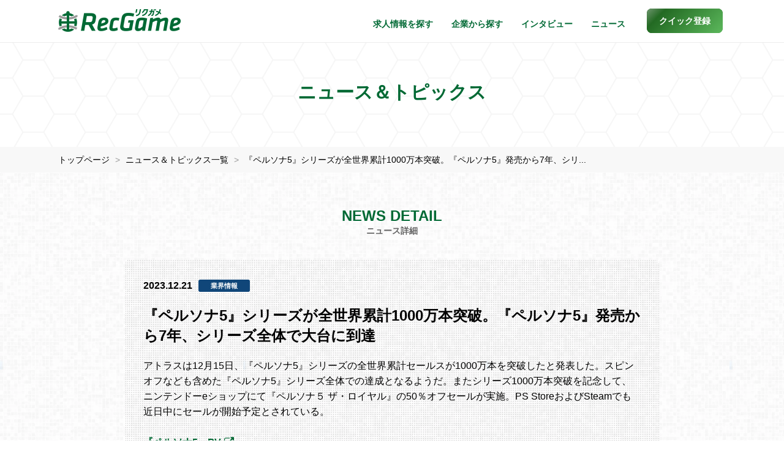

--- FILE ---
content_type: text/html; charset=UTF-8
request_url: https://recgame.jp/news/detail/2264
body_size: 5454
content:
 <!DOCTYPE html>
<html lang="ja">
<head>
  <!-- Google tag (gtag.js) -->
<script async src="https://www.googletagmanager.com/gtag/js?id=G-BN27N7VJM3"></script>
<script>
  window.dataLayer = window.dataLayer || [];
  function gtag(){dataLayer.push(arguments);}
  gtag('js', new Date());

  gtag('config', 'G-BN27N7VJM3');
  gtag('config', 'AW-829625838');
</script>
<meta charset="utf-8">
<meta http-equiv="X-UA-Compatible" content="IE=edge">
<meta name="viewport" content="width=device-width, initial-scale=1">
<title>『ペルソナ5』シリーズが全世界累計1000万本突破。『ペルソナ5』発売から7年、シリ... | ニュース | ゲーム専門のRecGame</title>
<meta name="keywords" content="ゲーム業界,転職,ニュース詳細,お知らせ,トピックス,話題,特集">
<meta name="description" content="アトラスは12月15日、『ペルソナ5』シリーズの全世界累計セールスが1000万本を突破したと発表した。スピンオフなども含めた『...">
<meta name="author" content="RecGame（リクガメ）">
<meta name="copyright" content="Copyright RecGame All rights reserved.">
<meta property="og:title" content="『ペルソナ5』シリーズが全世界累計1000万本突破。『ペルソナ5』発売から7年、シリ... | ニュース | ゲーム専門のRecGame">
<meta property="og:type" content="website">
<meta property="og:url" content="https://recgame.jp/news/detail/2264">
<meta property="og:image" content="https://recgame.jp/uploads/news/59204d638c6caaaa34555b4efbd73d09.jpg">
<meta property="og:description" content="アトラスは12月15日、『ペルソナ5』シリーズの全世界累計セールスが1000万本を突破したと発表した。スピンオフなども含めた『...">
<meta property="og:site_name" content="ゲーム業界専門の転職・求人サービスならRecGame">
<meta name="twitter:card" content="summary_large_image">
<link rel="canonical" href="https://recgame.jp/news/detail/2264">
<link rel="icon" href="https://recgame.jp/assets/images/common/favicon.ico" type="image/x-icon"/>
<link rel="apple-touch-icon" href="https://recgame.jp/assets/images/common/apple-touch-icon.png">
<link href="https://recgame.jp/assets/css/style.css?ver=2.6.4" rel="stylesheet">
</head>

<body>

<header>
  <nav id="header-recgame" class="navbar navbar-recgame navbar-fixed-top">
    <div class="container-fluid inner">
      <div class="navbar-header">
        <button type="button" class="navbar-toggle" data-toggle="collapse" data-target="#myNavbar" aria-label="メニューボタン">
          <span class="icon-bar"></span>
          <span class="icon-bar"></span>
          <span class="icon-bar"></span>
        </button>
        <a class="navbar-brand" href="https://recgame.jp/"><img src="https://recgame.jp/assets/images/common/logo.png" width="200" height="37" alt="Recgame"></a>
      </div>
      <div class="collapse navbar-collapse" id="myNavbar">
        <ul class="nav navbar-nav navbar-right">

          
          <li class="visible-xs"><a href="https://recgame.jp/">トップページ</a></li>
          <li><a href="https://recgame.jp/job">求人情報を探す</a></li>
          <li><a href="https://recgame.jp/company">企業から探す</a></li>
          <li><a href="https://recgame.jp/interview">インタビュー</a></li>
          <li><a href="https://recgame.jp/news">ニュース</a></li>
          <li><a href="https://recgame.jp/reg" class="btn-regtop popup" role="button"><span>クイック登録</span></a></li>
        </ul>
      </div>
    </div>
  </nav>
</header>

<noscript>
  <dl id="browser-msg">
    <dt>JavaScriptの設定を有効にしてください。</dt>
    <dd>お使いのブラウザはJavaScriptをサポートしていないか、JavaScriptの設定が無効になっています。<br>
      このサイトでは、JavaScriptを使用しています。すべての機能をご利用希望の方は、JavaScriptを有効にしてください。
    </dd>
  </dl>
</noscript>

<div class="header-title">
  <h1>ニュース＆トピックス</h1>
</div>

<section class="section section-breadcrumb">
  <div class="container-fluid inner">
    <ol>
      <li>
        <a href="https://recgame.jp/">トップページ</a>
      </li>
      <li>
        <a href="https://recgame.jp/news">ニュース＆トピックス一覧</a>
      </li>
      <li class="breadcrumb-active">
        <a href="https://recgame.jp/news/detail/2264">『ペルソナ5』シリーズが全世界累計1000万本突破。『ペルソナ5』発売から7年、シリ...</a>
      </li>
    </ol>
  </div>
  <script type="application/ld+json">
  {
    "@context": "http://schema.org",
    "@type": "BreadcrumbList",
    "itemListElement": [{
      "@type": "ListItem",
      "position": 1,
      "item": {
        "@id": "https://recgame.jp/",
        "name": "リクガメ・トップ"
      }
    },{
      "@type": "ListItem",
      "position": 2,
      "item": {
        "@id": "https://recgame.jp/news",
        "name": "ニュース＆トピックス一覧"
      }
    },{
      "@type": "ListItem",
      "position": 3,
      "item": {
        "@id": "https://recgame.jp/news/detail/2264",
        "name": "ニュース詳細"
      }
    }]
  }
  </script>
</section><!-- .section-breadcrumb -->

<section class="section section-news">
  <div class="container-fluid inner">
    <h2>NEWS DETAIL<br><span>ニュース詳細</span></h2>
    <div class="news-body">
      <p class="news-body-date">
        2023.12.21<span class="label label-industry">業界情報</span>
                      </p>
      <h3>『ペルソナ5』シリーズが全世界累計1000万本突破。『ペルソナ5』発売から7年、シリーズ全体で大台に到達</h3>
      <div class="news-body-p mb40">アトラスは12月15日、『ペルソナ5』シリーズの全世界累計セールスが1000万本を突破したと発表した。スピンオフなども含めた『ペルソナ5』シリーズ全体での達成となるようだ。またシリーズ1000万本突破を記念して、ニンテンドーeショップにて『ペルソナ５ ザ・ロイヤル』の50％オフセールが実施。PS StoreおよびSteamでも近日中にセールが開始予定とされている。<br>
<br>
<a href="https://www.youtube.com/watch?v=oc_9r4wifFc">『ペルソナ5』PV</a><br>
<br>
『ペルソナ5』は、アトラスより2016年にPS3/PS4向けとして発売された、ジュブナイルRPGである。主人公は、ある事件をきっかけに都内の高校へ転入した、高校2年生の少年だ。喫茶店の屋根裏部屋から新しい高校生活を過ごそうとしていた少年は、パレスと呼ばれる歪んだ心が生み出す異世界へ迷い込み、ペルソナ能力に覚醒。仲間たちと心の怪盗団を結成し、都内の高校で学生として過ごしながら、怪盗団として世間を騒がせていく。プレイヤーは、日々の時間の過ごし方を選択。敵の弱点を突くと大きなメリットのあるバトルや、パーティーメンバーも含めたキャラクターたちとの物語を描くコミュニティ要素も特徴だろう。<br>
<br>
<img src="https://automaton-media.com/wp-content/uploads/2023/12/20231215-276201-002-1068x601.jpg" width="90%"><br>
<br>
『ペルソナ5』シリーズとしては、ストーリーや新キャラクターなどが追加された『ペルソナ５ ザ・ロイヤル（P5R）』が、2019年10月にPS4向けとして発売。同リマスター版が、2022年10月に発売されている。また『ペルソナ5』のスピンオフ作品としては、コーエーテクモゲームスのω-Forceと共同開発された『ペルソナ５ スクランブル　ザ ファントム ストライカーズ（P5S）』、サウンドアクションゲーム『ペルソナ5 ダンシング・スターナイト（P5D）』、2023年11月発売の『ペルソナ５ タクティカ（P5T）』なども発売されてきた。<br>
<br>
<img src="https://automaton-media.com/wp-content/uploads/2023/12/20231215-276201-003-1068x601.jpg" width="90%"><br>
<br>
アトラスの発表によると、そんな『ペルソナ5』シリーズが全世界累計1000万本セールスを突破したそうだ。『ペルソナ5』シリーズの売上としては、『ペルソナ5』が2019年12月時点で320万本。『P5R』が2022年11月時点で230万本。『P5R』リマスター版が2023年3月時点で170万本。『P5S』が2023年11月時点で200万本突破が報告されており、発表されている各作品の作品の売上本数は合計920万本におよんでいる。また『ペルソナ5』シリーズ全体の売上は・・・<br>
<br>
続きはこちら『AUTOMATON』　国内外を問わず、さまざまなゲームの情報を発信するWEBメディア<br>
https://automaton-media.com/articles/newsjp/20231215-276201/</div>
              <p><img src="https://recgame.jp/uploads/news/59204d638c6caaaa34555b4efbd73d09.jpg" width="690" alt="ニュース写真" class="img-responsive center-block"></p>
          </div>
    <p class="news-body-more">
      <a href="https://recgame.jp/news" class="faa-parent animated-hover"><i class="fa fa-chevron-right faa-horizontal" aria-hidden="true"></i>ニュース一覧に戻る</a>
    </p>
  </div>
</section><!-- .section-news -->

<section class="reg-footer">
  <div class="bg-hack">
    <div class="container-fluid inner">
      <div class="row">
        <h2>「人材紹介サービス」と「求人サイト」のハイブリッドで、<br class="hidden-xs">双方のいいとこ取りができる新しいサービスです</h2>
        <div class="col-sm-4">
            <img src="https://recgame.jp/assets/images/common/icon_reg_search.png" width="120" height="120" alt="探す" loading="lazy">
            <h3>探す</h3>
            <p>自分にあった職場や<br>こだわりの仕事を見つけよう</p>
        </div>
        <div class="col-sm-4">
            <img src="https://recgame.jp/assets/images/common/icon_reg_apply.png" width="120" height="120" alt="応募する" loading="lazy">
            <h3>応募する</h3>
            <p>気になる求人に簡単応募<br>山のようなメールは来ません</p>
        </div>
        <div class="col-sm-4">
            <img src="https://recgame.jp/assets/images/common/icon_reg_consult.png" width="120" height="120" alt="相談する" loading="lazy">
            <h3>相談する</h3>
            <p>専任担当が万全のサポート<br>面接対策やポートフォリオ指導など</p>
        </div>
      </div>
      <div class="row reg-footer-action">
        <div class="col-sm-7 col-sm-offset-1">
          <p>クイック登録は<br class="visible-xxs">わずか60秒で完了します</p>
        </div>
        <div class="col-sm-3">
          <a href="https://recgame.jp/reg" class="btn btn-default btn-more-company popup center-block" role="button">クイック登録</a>
        </div>
      </div>
    </div>
  </div>
</section>

<section class="share">
  <div class="container-fluid inner">
    <div class="row">
      <div class="col-xs-7 col-sm-6"><i class="fa fa-share-alt faa-horizontal animated" aria-hidden="true"></i><p>みんなにシェアしよう</p>
      </div>
      <div class="col-xs-5 col-sm-6">
        <ul class="list-inline text-right">
          <li>
            <a href="https://twitter.com/intent/tweet?text=%e3%82%b2%e3%83%bc%e3%83%a0%e3%83%bb%e3%82%a2%e3%83%97%e3%83%aa%e6%a5%ad%e7%95%8c%e3%81%ae%e8%bb%a2%e8%81%b7%e3%82%b5%e3%83%bc%e3%83%93%e3%82%b9%e3%83%bb%e3%83%aa%e3%82%af%e3%82%ac%e3%83%a1%20https://recgame.jp/" class="faa-parent animated-hover popup" data-toggle="tooltip" data-placement="auto top"
               title="このページをツイートする" aria-label="twitter"><i class="fa fa-twitter faa-ring" aria-hidden="true"></i><span class="hidden-xs">Twitter</span></a>
          </li>
          <li>
            <a href="https://www.facebook.com/share.php?u=https://recgame.jp/" class="faa-parent animated-hover popup" data-toggle="tooltip" data-placement="auto top"
               title="このページをシェアする" aria-label="facebook"><i class="fa fa-facebook faa-wrench" aria-hidden="true"></i><span class="hidden-xs">Facebook</span></a>
          </li>
          <li>
            <div class="copy-url faa-parent animated-hover" data-toggle="tooltip" data-placement="auto top"
               title="このページのURLをコピーする" data-url="https://recgame.jp/news/detail/2264"><i class="fa fa-clipboard faa-vertical" aria-hidden="true"></i><span class="hidden-xs">URLコピー</span></div>
          </li>
        </ul>
      </div>
    </div>
  </div>
  <div class="success-msg">クリップボードにURLをコピーしました</div>
</section>

<div id="page-top">
  <a href="#header" aria-label="ページトップに戻る">
    <div class="faa-parent animated-hover"><i class="fa fa-chevron-up faa-vertical faa-slow" aria-hidden="true"></i>
    </div>
  </a>
</div>

<footer class="footer">
  <div class="container-fluid inner">
    <div class="footer-sns">
      <p>RecGame Official Accounts</p>
      <a href="https://twitter.com/RecGame_RA" target="_blank" aria-label="x"><i class="icon-square-x-twitter"></i></a>
      <a href="https://www.instagram.com/recgame_runwayagency/" target="_blank" aria-label="instagram"><i class="icon-square-instagram"></i></a>
      <a href="https://line.me/R/ti/p/%40gov8687g" target="_blank" class="popup" aria-label="line"><i class="icon-line"></i></a>
    </div>
    <div class="fnavi row">
      <div class="col-xs-12 col-sm-3">
        <p>サービス</p>
        <ul>
          <li><a href="https://recgame.jp/job">求人情報を探す</a></li>
          <li><a href="https://recgame.jp/company">企業一覧から探す</a></li>
          <li><a href="https://recgame.jp/interview">インタビュー記事一覧</a></li>
          <li><a href="https://recgame.jp/news">ニュース記事一覧</a></li>
        </ul>
      </div>
      <div class="col-xs-12 col-sm-3">
        <p>リクガメについて</p>
        <ul>
          <li><a href="https://recgame.jp/sitemap">サイトマップ</a></li>
          <li><a href="https://recgame.jp/form/contact_user" class="popup">お問い合わせ（一般）</a></li>
          <li><a href="https://recgame.jp/terms">利用規約</a></li>
          <li><a href="https://www.runwayagency.co.jp/privacy/" target="_blank">プライバシーポリシー</a></li>
        </ul>
      </div>
      <div class="col-xs-12 col-sm-3">
        <p>法人のお客様向け</p>
        <ul>
          <li><a href="https://recgame.jp/media_info">求人情報掲載について</a></li>
          <li><a href="https://recgame.jp/form/contact_corp" class="popup">お問い合わせ（法人）</a></li>
          <li><a href="https://www.runwayagency.co.jp/" target="_blank">運営会社</a></li>
        </ul>
      </div>
      <div class="col-xs-12 col-sm-3">
        <p>サービス提供</p>
        <div class="footer-logo"><a href="https://www.runwayagency.co.jp/" target="_blank"><img src="https://recgame.jp/assets/images/common/logo_footer.png" width="260" height="31" alt="ランウェイ・エージェンシー株式会社" loading="lazy"></a></div>
      </div>
    </div>
    <div id="site-top"><a href="https://recgame.jp/"><img src="https://recgame.jp/assets/images/common/logo_white.png" width="70" height="70" alt="リクガメロゴ白" loading="lazy"><p>トップページへ戻る</p></a></div>
    <p class="text-center">&copy; RecGame All Rights Reserved.</p>
  </div>
</footer>

<script src="https://recgame.jp/assets/js/jquery-3.7.1.min.js"></script>
<script src="https://recgame.jp/assets/js/bootstrap.min.js"></script>
<script src="https://recgame.jp/assets/js/bootstrap-select.min.js"></script>
<script src="https://recgame.jp/assets/js/scripts-dist.js?ver=1.6"></script>

</body>
</html>


--- FILE ---
content_type: application/javascript
request_url: https://recgame.jp/assets/js/scripts-dist.js?ver=1.6
body_size: 911
content:
$(function(){$(".top-slide .mv-msg").addClass("show");$("#page-top").click(function(){$("html,body").animate({scrollTop:0},500,"swing")})});$(function(){var e=$("#top #header-recgame");$(window).scroll(function(){70<=$(window).scrollTop()?e.addClass("show"):e.removeClass("show")})});$(function(){$('[data-toggle="tooltip"]').tooltip()});$(function(){$(".popup").click(function(){return window.open(this.href,"WindowName","width=680,height=700,resizable=no,scrollbars=yes"),!1})});$(function(){$(".copy-url").click(function(){let t=$(this).data("url");navigator.clipboard.writeText(t),$(".success-msg").fadeIn("slow",function(){$(this).delay(2e3).fadeOut("slow")})})});
$(function(){function filterSubCategoryOptions(selectedCat1){let hasVisibleOption = false;$('#category2 option').each(function(){const $option = $(this);if (selectedCat1 == $option.data('cat')) {$option.show();hasVisibleOption = true;} else {$option.hide();}});if(hasVisibleOption){$('#category2').prop('disabled', false);}else{$('#category2').prop('disabled', true);}$('.selectpicker').selectpicker('refresh');}const initialCat1 = $('#category1').val();if (initialCat1) {filterSubCategoryOptions(initialCat1);}$('#category1').on('change', function(){const selectedCat1 = $(this).val();$('#category2').selectpicker('val', '');filterSubCategoryOptions(selectedCat1);});});
$(function(){$(".job-chunk:not(.job-chunk:first-of-type)").css("display","none");$(".job-list-more").nextAll(".job-list-more").css("display","none");$(".job-list-more").on("click",function(){$(this).css("display","none");$(this).next(".job-chunk").slideDown(400);$(this).nextAll(".job-list-more:first").css("display","block");$(this).nextAll(".job-list-more:last").css("display","none")})});
$(function(){$(".company-chunk:not(.company-chunk:first-of-type)").css("display","none");$(".company-pickup-more").nextAll(".company-pickup-more").css("display","none");$(".company-pickup-more").on("click",function(){$(this).css("display","none");$(this).next(".company-chunk").slideDown(600);$(this).nextAll(".company-pickup-more:first").css("display","block");$(this).nextAll(".company-pickup-more:last").css("display","none")})});
$(function(){$(".news-body-p").each(function(){$(this).html($(this).html().replace(/((http|https|ftp):\/\/[\w?=&.\/-;#~%-]+(?![\w\s?&.\/;#~%"=-]*>))/g,'<a href="$1">$1</a> '));$(".news-body-p a").not('[href*="'+location.hostname+'"]').attr("target","_blank").addClass("extlink")})});
$((function(){$(".job-detail-summary").each((function(){$(this).html($(this).html().replace(/((http|https|ftp):\/\/[\w?=&.\/-;#~%-]+(?![\w\s?&.\/;#~%"=-]*>))/g,'<a href="$1">$1</a> ')),$(".job-detail-summary a").not('[href*="'+location.hostname+'"]').attr("target","_blank").addClass("extlink")}))}));
